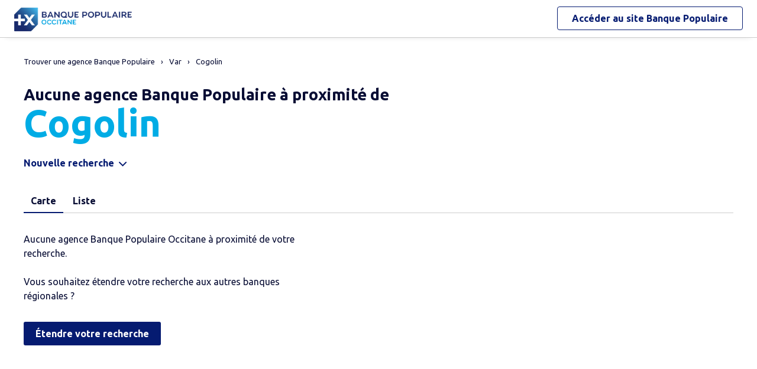

--- FILE ---
content_type: text/html
request_url: https://agences.banquepopulaire.fr/banque-assurance/occitane/agences-cogolin-C83042
body_size: 7154
content:
<!DOCTYPE html>
<!--[if IE 6]>
<html class="ie ie6" lang="fr">
<![endif]-->
<!--[if IE 7]>
<html class="ie ie7" lang="fr">
<![endif]-->
<!--[if IE 8]>
<html class="ie ie8" lang="fr">
<![endif]-->
<!--[if IE 9]>
<html class="ie ie9" lang="fr">
<![endif]-->
<!--[if !(IE 6) | !(IE 7) | !(IE 8) | !(IE 9) ]><!-->
<html lang="fr">
<!--<![endif]-->
<head>
	<meta http-equiv="Content-Type" content="text/html; charset=windows-1252" />
<meta name="viewport" content="width=device-width, initial-scale=1, maximum-scale=1, user-scalable=no" />
<meta http-equiv="X-UA-Compatible" content="IE=edge" />


<title>Banque Populaire : Agences&nbsp;Cogolin (83310)</title>
<meta name="description" content="Trouvez rapidement la liste des agences Banque Populaire Cogolin (83310) et leurs horaires d'ouverture avec les plans d'accès." />
<meta name="geo.region" content="FR-83" />
<meta name="geo.placename" content="Cogolin" />

<link rel="canonical" href="https://agences.banquepopulaire.fr/banque-assurance/occitane/agences-cogolin-C83042">
<meta name="robots" content="noindex" />

<link rel="shortcut icon" type="images/x-icon" href="/banque-assurance/favicon.ico" />
<link rel="apple-touch-icon" href="/banque-assurance/UI/img/hd/apple-touch-icon.png" />
<script type="text/javascript">
var GA_ID = '';
var GA_EM_ID = '';
var g_urlSms = 'https://agences.banquepopulaire.fr/banque-assurance/';
var g_autoReload = 1;
var g_sitePath = 'https://agences.banquepopulaire.fr';
var g_siteRoot = '/banque-assurance/';
var g_includesRoot = '/banque-assurance/includes/';
var g_uiRoot = '/banque-assurance/UI/';
var g_statParam = 'bp-sl-v2';
var g_namePOI = '';
var g_agenceType = 'bp';
var g_currentPage = '';
var g_rdvEnabled = false;
var g_marque = "";

// var g_tagScriptUrl = ;
// var g_tagDebug = ;
// var g_tagCookie = ;

// var param_poi_agenceType = ;
// var param_poi_regionId = ;
// var datas_poiCount = ;
</script><link rel="stylesheet" href="https://unpkg.com/material-components-web@7.0.0/dist/material-components-web.min.css" integrity="sha384-6iSfDaXWJtf2tZhXPenQ0S1r5sIUbhiCgghsTFFjeb+KJS8dulIM6Kw2kCu8mt9p" crossorigin="anonymous">
<link rel="stylesheet" href="https://fonts.googleapis.com/css2?family=Ubuntu:ital,wght@0,400;0,700;1,400&display=swap" crossorigin="anonymous">
<link type="text/css" rel="stylesheet" href="/banque-assurance/UI/20230127-091252/css-compiled/styles.min.css" />

<script type="text/javascript" src="/global/carto/api/1.2/api.js" integrity="sha384-8tcXGqpz/oQPFfwlmRJe6o3AA3H18PNYLTJ0fB+nofvWUzGrnKia6eNSM4bEbzUb" crossorigin="anonymous"></script>


<script type="text/javascript" src="/banque-assurance/includes/20250131-134413/js-compiled/common.js"></script>

<script src="https://unpkg.com/material-components-web@7.0.0/dist/material-components-web.min.js" integrity="sha384-8zvWge38mi40+SGImvYxzBcHCq7nh1/LQjZqW0UNCh7fOmekLBar2LXeri6YF2iU" crossorigin="anonymous"></script>
<script type="text/javascript" src="/banque-assurance/includes/20250131-134413/js-compiled/search.js"></script>
<script type="text/javascript">
(function(){
var s = function(id, c) { g_seoDept.SetDeptImplementationCount(id, c) }
s('01',22);s('02',6);s('03',15);s('04',5);s('05',10);s('06',42);s('07',18);s('08',3);s('09',11);s('10',15);s('11',29);s('12',22);s('13',51);s('14',24);s('15',7);s('16',10);s('17',28);s('18',11);s('19',14);s('21',26);s('22',31);s('23',5);s('24',20);s('25',34);s('26',21);s('27',11);s('28',15);s('29',70);s('2A',6);s('2B',7);s('30',44);s('31',70);s('32',14);s('33',69);s('34',88);s('35',50);s('36',8);s('37',30);s('38',46);s('39',24);s('40',19);s('41',10);s('42',29);s('43',9);s('44',75);s('45',22);s('46',17);s('47',23);s('48',6);s('49',28);s('50',29);s('51',15);s('52',6);s('53',12);s('54',22);s('55',8);s('56',50);s('57',39);s('58',13);s('59',80);s('60',13);s('61',11);s('62',30);s('63',25);s('64',26);s('65',19);s('66',64);s('67',42);s('68',36);s('69',55);s('70',14);s('71',23);s('72',16);s('73',24);s('74',47);s('75',114);s('76',29);s('77',37);s('78',46);s('79',11);s('80',7);s('81',27);s('82',12);s('83',29);s('84',20);s('85',39);s('86',15);s('87',15);s('88',16);s('89',22);s('90',8);s('91',51);s('92',55);s('93',32);s('94',50);s('95',26);s('971',21);s('972',21);s('973',5);s('974',22);s('976',2);s('977',1);s('978',1);s('99',1);
})();
g_seoURI.SetSitePath('https://agences.banquepopulaire.fr');
g_seoURI.SetSiteRoot('/banque-assurance/');
g_seoURI.SetNamePOI(g_namePOI);
g_seoURI.SetEntity('17807', 'caisse', 'occitane');
g_documentContext.Unserialize('{"geo":{},"env":{},"poi":{"cityId":"83042","countryId":"33","x":941221,"y":1814497},"back":{}}');
g_contextEnv.SetParams(g_documentContext.GetContext('env'),true);
g_documentContext.AddContext('env', g_contextEnv);
g_contextGEO.SetParams(g_documentContext.GetContext('geo'),true);
g_documentContext.AddContext('geo', g_contextGEO);
g_contextBack.SetParam('context',g_documentContext.UnserializeString('{"geo":{},"env":{},"poi":{"cityId":"83042","countryId":"33","x":941221,"y":1814497},"back":{}}'));
g_documentContext.AddContext('back', g_contextBack);
g_contextPoi.SetParams(g_documentContext.GetContext('poi'),true);
g_documentContext.AddContext('poi', g_contextPoi);
</script>
</head>
<body class="em-body em-body--search bp">
	
<div class="em-client__header">
	<a class="logo-bp" href="https://www.banquepopulaire.fr/occitane/" title="Banque Populaire Occitane">
		<img class="logo--desktop" src="/banque-assurance/UI/logos/bp17807.png" alt="Banque Populaire Occitane" loading="lazy" />
		<img class="logo--mobile" src="/banque-assurance/UI/logos/bp-mobile.png" alt="Banque Populaire Occitane" loading="lazy" />
	</a>
	<a class="link-bp" href="https://www.banquepopulaire.fr/occitane/" title="Banque Populaire">
		<span>Accéder au site </span>
		<span class="link-marque">Banque Populaire</span>
	</a>
</div>


	<div class="em-page">

		<header class="em-page__header em-page__header--search">
			<div class="em-breadcrumbs--desktop">
			
<nav class="em-breadcrumbs">
  <ul class="em-breadcrumbs__list" itemscope="" itemtype="http://schema.org/BreadcrumbList">
    <li class="em-breadcrumbs__item" itemprop="itemListElement" itemscope="" itemtype="http://schema.org/ListItem"><a class="em-breadcrumbs__link" itemprop="item" href="/banque-assurance/occitane/"><span itemprop="name">Trouver une agence&nbsp;Banque Populaire</span></a><meta itemprop="position" content="1"></li>
    <li class="em-breadcrumbs__item" itemprop="itemListElement" itemscope="" itemtype="http://schema.org/ListItem"><a class="em-breadcrumbs__link" itemprop="item" href="https://agences.banquepopulaire.fr/banque-assurance/occitane/agences-var-83"><span itemprop="name">Var</span></a><meta itemprop="position" content="2" /></li>
      <li class="em-breadcrumbs__item" itemprop="itemListElement" itemscope="" itemtype="http://schema.org/ListItem"><a class="em-breadcrumbs__link" itemprop="item" href="https://agences.banquepopulaire.fr/banque-assurance/occitane/agences-cogolin-C83042"><span itemprop="name">Cogolin</span></a><meta itemprop="position" content="3" /></li>
      
  </ul>
  <div class="clear"></div>
</nav>
    
			</div>
			<div class="em-header">
				<h1 class="em-header__title em-title em-title--primary">
					<span class="em-header__suptitle">Aucune agence Banque Populaire à proximité de </span> Cogolin</h1>
			</div>
			<div class="em-search-form__new-search-container">
				<button class="em-search-form__new-search">Nouvelle recherche</button>
			</div>
		</header>

		<main class="em-page__content">
			<div class="em-search-form--wrapper">
  <form id="em-search-form" class="em-search-form" action="" method="post">

    <h2 class="em-search-form__title em-title--secondary">Votre recherche</h2>

    <div class="em-search-form__content">

      <div class="mdc-tab-bar em-search-form__scroll-wrapper" role="tablist">
        <div class="mdc-tab-scroller">
          <div class="mdc-tab-scroller__scroll-area">
            <div class="mdc-tab-scroller__scroll-content">
              <button type="button" id="bp" value="bp" class="mdc-tab mdc-tab--active em-search-form__agence-type-button" role="tab" aria-selected="true" tabindex="0">
                <span class="mdc-tab__content">
                  <span class="mdc-tab__text-label">Agences</span>
                </span>
                <span class="mdc-tab-indicator mdc-tab-indicator--active">
                  <span class="mdc-tab-indicator__content mdc-tab-indicator__content--underline"></span>
                </span>
                <span class="mdc-tab__ripple"></span>
              </button>
              <button type="button" value="dab" class="mdc-tab mdc-tab em-search-form__agence-type-button" role="tab" aria-selected="false" tabindex="1">
                <span class="mdc-tab__content">
                  <span class="mdc-tab__text-label">Distributeurs</span>
                </span>
                <span class="mdc-tab-indicator mdc-tab-indicator">
                  <span class="mdc-tab-indicator__content mdc-tab-indicator__content--underline"></span>
                </span>
                <span class="mdc-tab__ripple"></span>
              </button>
							
								<button type="button" value="casden" class="mdc-tab mdc-tab em-search-form__agence-type-button" role="tab" aria-selected="false" tabindex="2">
									<span class="mdc-tab__content">
										<span class="mdc-tab__text-label">Délégations CASDEN</span>
									</span>
									<span class="mdc-tab-indicator mdc-tab-indicator">
										<span class="mdc-tab-indicator__content mdc-tab-indicator__content--underline"></span>
									</span>
									<span class="mdc-tab__ripple"></span>
								</button>
							
            </div>
          </div>
        </div>
      </div>

      <div class="em-search-form__fieldset-wrapper">
        <fieldset class="em-search-form__fieldset em-search-form__search-fields">

          <div class="em-search-form__field" id="fieldsearchstreet">
            <input type="text" id="em-search-form__searchstreet" value="" autocomplete="off" />
            <label for="em-search-form__searchstreet">Rue</label>
          </div>

          <div class="em-search-form__field" id="fieldsearchcity">
            <input type="text" id="em-search-form__searchcity" value="" autocomplete="off" />
            <label for="em-search-form__searchcity">Ville / Code postal</label>
            <a href="#" class="em-search-form__localize-me"><span>Me localiser</span></a>
          </div>

        </fieldset>

        <fieldset class="em-search-form__fieldset em-search-form__buttons">

          <div class="em-search-form__field">
            <input type="checkbox" id="em-search-form__saturday"  />
            <label for="em-search-form__saturday">Ouvert le samedi</label>
          </div>

          <div class="em-search-form__field">
            <button type="submit" class="em-search-form__submit em-button em-button--primary">Rechercher</button>
          </div>

        </fieldset>
      </div>

      <div class="em-search-form__fieldset-wrapper-casden hide">
        <a href="https://delegations.casden.fr/" class="casden-link"><span>Rechercher une délégation CASDEN</span></a>
      </div>

    </div>

  </form>
</div>

			<div class="em-results-wrapper">
				<div class="em-results">
					<div class="btnswap">
						<a class="btn btnmap active" href="#">Carte</a>
						<a class="btn btnlist" href="#">Liste</a>
					</div>

					<div class="em-results__list-wrapper">
						<div class="em-results__list">
							
								<div class="em-results__no-results">Aucune agence Banque Populaire Occitane à proximité de votre recherche.<br/><br/>Vous souhaitez étendre votre recherche aux autres banques régionales&nbsp;?<button type="button" class="em-more-results em-button em-button--primary">Étendre votre recherche</button>
								</div>
							
						</div>
					</div>

					<div class="em-results__map-wrapper">
						<div class="em-results__map em-map map"  id="searchmap">
							<div id="searchviewer" class="em-results__map-viewer em-map__viewer"></div>
							<div id="searchbtnsmap" class="em-map__buttons">
								<a id="searchbtnzoomin" class="em-map__btn-zoomin em-map__btn-zoom" href="#"
									title="Zoom avant"><span>Zoom avant</span></a>
								<a id="searchbtnzoomout" class="em-map__btn-zoomout em-map__btn-zoom" href="#"
									title="Zoom arri&egrave;re"><span>Zoom arri&egrave;re</span></a>
							</div>
						</div>
					</div>
				</div>
			</div>

			<div class="em-info">
				<h2 class="em-title em-title--secondary">Nos agences Banque Populaire<span>&nbsp;&agrave; proximit&eacute; de
					<span
						class="em-info-placename">Cogolin</span>&nbsp;</span></h2>
				<div class="em-info-text">
					
					<p>Une question sur un produit ou un service, une op&eacute;ration en cours ?
						Rendez-vous dans l’une de nos agences<span>&nbsp;&agrave;
						proximit&eacute; de <span class="em-info-placename">Cogolin</span>. Nos conseillers y seront &agrave; votre disposition pour vous accompagner. Besoin d’un
						cr&eacute;dit pour financer vos projets<span class="em-info-mention">(1)</span>, de conseils en
						mati&egrave;re d’&eacute;pargne ou d’une assurance pour prot&eacute;ger vos biens ou vos
						proches ?</p>
					<p class="em-info-credit">Un cr&eacute;dit vous engage et doit &ecirc;tre rembours&eacute;.
						V&eacute;rifiez vos capacit&eacute;s de remboursement avant de vous engager.</p>
					<p>D&eacute;couvrez nos solutions : <span class="em-info-bloc-link">
						<a class="em-info-text-link" href="https://www.banquepopulaire.fr/occitane/epargner/" target="_blank">Epargner</a>,
						<a class="em-info-text-link" href="https://www.banquepopulaire.fr/occitane/emprunter/" target="_blank">Emprunter</a>,
						<a class="em-info-text-link" href="https://www.banquepopulaire.fr/occitane/assurer/" target="_blank">Assurer</a>.</span>
					</p>
				</div>
				<p class="em-info-text-mention">Document &agrave; caract&egrave;re publicitaire et sans valeur
					contractuelle.<br />
					(1) Offre soumise &agrave; conditions, sous r&eacute;serve d’acceptation de votre
					dossier par l’organisme pr&ecirc;teur, votre Banque Populaire R&eacute;gionale. Pour les
					cr&eacute;dits &agrave; la consommation, l’emprunteur dispose du d&eacute;lai
					l&eacute;gal de r&eacute;tractation. Pour les cr&eacute;dits immobiliers, l’emprunteur
					dispose d’un d&eacute;lai de r&eacute;flexion de dix jours avant d’accepter l’offre de
					cr&eacute;dit. La vente est subordonn&eacute;e &agrave; l’obtention du pr&ecirc;t. Si
					celui-ci n’est pas obtenu, le vendeur doit rembourser les sommes vers&eacute;es.
				</p>
			</div>

		</main>

		<footer class="em-page__footer">
			<div class="em-indexes em-indexes--home">

				
						<div class="em-index">
							<div class="em-index__header">
								<h3 class="em-index__header-title em-title">Les agences&nbsp;Banque Populaire
									dans les villes &agrave; proximit&eacute;</h3>
							</div>
							<div class="em-index__body">
								<ul><li><a href="/banque-assurance/occitane/agences-cogolin-C83042">Cogolin</a></li><li><a href="/banque-assurance/occitane/agences-sainte-maxime-C83115">Sainte-Maxime</a></li><li><a href="/banque-assurance/occitane/agences-vidauban-C83148">Vidauban</a></li></ul>
							</div>
						</div>
					
							<div class="em-index">
								<div class="em-index__header">
									<h3 class="em-index__header-title em-title">Les agences&nbsp;Banque Populaire
										dans les d&eacute;partements limitrophes</h3>
									<span class="arrow ms"></span>
								</div>
								<div class="em-index__body">
									<ul><li><a href="/banque-assurance/occitane/agences-alpes-de-haute-provence-04">04 Alpes-de-Haute-Provence</a></li><li><a href="/banque-assurance/occitane/agences-alpes-maritimes-06">06 Alpes-Maritimes</a></li><li><a href="/banque-assurance/occitane/agences-bouches-du-rhone-13">13 Bouches-du-Rh&#244;ne</a></li><li><a href="/banque-assurance/occitane/agences-vaucluse-84">84 Vaucluse</a></li></ul>
								</div>
							</div>
						

				<div class="em-breadcrumbs--mobile">
					
<nav class="em-breadcrumbs">
  <ul class="em-breadcrumbs__list" itemscope="" itemtype="http://schema.org/BreadcrumbList">
    <li class="em-breadcrumbs__item" itemprop="itemListElement" itemscope="" itemtype="http://schema.org/ListItem"><a class="em-breadcrumbs__link" itemprop="item" href="/banque-assurance/occitane/"><span itemprop="name">Trouver une agence&nbsp;Banque Populaire</span></a><meta itemprop="position" content="1"></li>
    <li class="em-breadcrumbs__item" itemprop="itemListElement" itemscope="" itemtype="http://schema.org/ListItem"><a class="em-breadcrumbs__link" itemprop="item" href="https://agences.banquepopulaire.fr/banque-assurance/occitane/agences-var-83"><span itemprop="name">Var</span></a><meta itemprop="position" content="2" /></li>
      <li class="em-breadcrumbs__item" itemprop="itemListElement" itemscope="" itemtype="http://schema.org/ListItem"><a class="em-breadcrumbs__link" itemprop="item" href="https://agences.banquepopulaire.fr/banque-assurance/occitane/agences-cogolin-C83042"><span itemprop="name">Cogolin</span></a><meta itemprop="position" content="3" /></li>
      
  </ul>
  <div class="clear"></div>
</nav>
    
				</div>

				<div class="em-copyright">Powered by <a href="https://www.evermaps.com" target="_blank">evermaps &copy;</a></div>
			</div>
		</footer>

	</div>

	
<script type="text/javascript">
	function g_addPois(){
		g_poisBoundrect = {'t': Number.MIN_VALUE, 'l': Number.MAX_VALUE , 'r': Number.MIN_VALUE, 'b': Number.MAX_VALUE};
		
	}
</script>
<div class="em-client__footer">
  <div class="em-client__footer-content">
    <ul>
			<li><a href="https://www.banquepopulaire.fr/occitane/" target="_blank">www.banquepopulaire.fr/occitane</a></li>
      <li><a href="https://www.banquepopulaire.fr/occitane/votre-banque/reglementation/politique-gestion-cookies/" target="_blank">Informations cookies</a></li>
      <li><a href="https://www.banquepopulaire.fr/occitane/nous-contacter/" target="_blank">Contact</a></li>
      <li><a href="https://www.banquepopulaire.fr/occitane/votre-banque/reglementation/mentions-legales/" target="_blank">Mentions légales</a></li>
    </ul>
  </div>
</div>

<script type="text/javascript">
(function(Cookies, window) {
'use strict';

// Initialisation globale du datalayer Tealium
window.datalayer = {
	 'pages.applicationType' : 'site'
	,'pages.applicationName' : 'evermaps'
	,'pages.CodeEnttGrpe'    : '061'
	,'pages.pageType'        : 'recherche agence'
	,'pages.espace'          : 'transverse'
	,'pages.univers'         : 'contact'
	,'pages.marche'          : 'neutre'
	,'pages.fonctionnalite'  : 'store locator'
};

// Ajout des propriétés spécifiques pour chaque page du SL
var currentPage = 'search';
switch (currentPage) {
	case 'home':
		datalayer['pages.pageName'] = 'store locator';
		datalayer['pages.pageType'] = 'recherche agence';
		break;
	case 'search':
	case 'region':
		addSearchPageProps();
		break;
	case 'detail':
		addDetailPageProps();
		break;
	case 'way':
		datalayer['pages.pageName'] = 'store locator : itineraire';
		datalayer['pages.marche'] = '';
		break;
}



// Si espace connecté, on récupère le contexte utilisateur
try {
	var cookies = Cookies.noConflict();
	var visitorContext = cookies.get('visitor_context');
	if (visitorContext) {
		// Correspondance entre les champs du cookie utilisateur et le datalayer Tealium
		var MAPPING = {
			idEnttGrpe : 'codet'
			,clientid   : 'codec'
			,marche     : 'marche'
			,drel       : 'drel'
			,casd       : 'casd'
			,cna        : 'cna'
			,bdy        : 'bdy'
			,spart      : 'spart'
			,spro       : 'spro'
			,epart      : 'epart'
			,epro       : 'epro'
			,assa       : 'assa'
			,assh       : 'assh'
			,cdd        : 'cdd'
			,cctx       : 'cctx'
			,cce        : 'cce'
			,cca        : 'cca'
			,ccts       : 'ccts'
			,cim        : 'cim'
			,cpro       : 'cpro'
			,assv       : 'assv'
		};

		for (var key in Object.keys(MAPPING)) {
			if (typeof visitorContext[key] !== 'undefined') {
				window.datalayer.client[MAPPING[key]] = visitorContext[key];
			}
		}
	}
} catch(error) {
	(console.error || console.log)(error);
}


// Chargement de Tealium
(function(a,b,c,d){a='https://tags.tiqcdn.com/utag/banque-populaire/bp-nat/prod/utag.js';b=document;c='script';d=b.createElement(c);d.src=a;d.type='text/java'+c;d.async=true;d.charset='utf-8';a=b.getElementsByTagName(c)[0];a.parentNode.insertBefore(d,a);})();


// =============================================================================
// Fonctions utilitaires
// =============================================================================

/**
 * Ajoute au datalayer les propriétés spécifiques des pages Search et Region.
 */
function addSearchPageProps() {
	var agenceType = 'bp';
	var regionId = '';
	var cityId = '83042';
	var onglet = '';
	var region = '';

	if (agenceType === 'bp') {
		onglet = 'agences bp';
	} else if (agenceType === 'dab') {
		onglet = 'distributeurs';
	} else {
		onglet = 'casden';
	}

	if (regionId) {
		region = '0' + regionId;
	} else if (cityId) {
		region = '0' + cityId.slice(0, 2);
	}

	datalayer['pages.pageName'] = 'store locator : resultats';
	datalayer['pages.pageType'] = 'recherche agence';
	datalayer['evenement.event'] = 'event70';
	datalayer['nbResultat'] = '' + 0;
	datalayer['critereRecherche'] = onglet + ' : ' + region;
}

/**
 * Ajoute au datalayer les propriétés spécifiques de la page détail.
 */
function addDetailPageProps() {
	var agencyLabel = normalizeTealiumText('');

	datalayer['pages.pageName'] = 'store locator : page agence : ' + agencyLabel;
	datalayer['pages.marche'] = '';
}

/**
 * Normalise une chaîne de caractères pour Tealium (minuscules et suppression des accents).
 *
 * @param {string} text Le texte à normaliser.
 * @returns {string} le texte normalisé.
 */
function normalizeTealiumText(text) {
	return text.toLowerCase()
		.replace(/\(.*\)/g, '')
		.replace(/[âàáäãå]/g, 'a')
		.replace(/[éèêë]/g, 'e')
		.replace(/[ìíîï]/g, 'i')
		.replace(/[òóôöõø]/g, 'o')
		.replace(/[ùúûü]/g, 'u')
		.replace(/[ç]/g, 'c')
		.replace(/[æ]/g, 'ae')
		.replace(/[œ]/g, 'oe')
		.replace(/[ñ]/g, 'n')
		.replace(/[ÿ]/g, 'y');
}

})(Cookies, window);
</script><form id="form_params" name="form_params" method="post" action=""  >
	<input type="hidden" id="form_param_context" name="context" value="" />
</form>
</body>
</html>